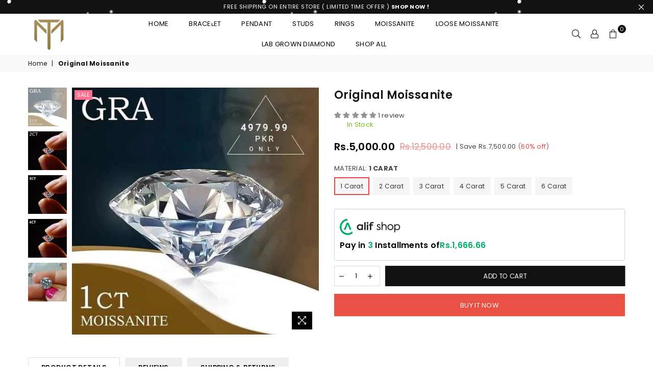

--- FILE ---
content_type: text/css
request_url: https://musataha.com/cdn/shop/t/3/assets/alif.css?v=169892333199522200891757491499
body_size: -352
content:
.alif-gateway-wrapper{display:block;border:1px solid #d3d3d3;border-radius:3px;text-align:left;padding:10px}.alif-para.main-cart-baadway{display:flex;flex-direction:column;margin-bottom:8px}.alif-price{display:flex;gap:6px;justify-content:center;align-items:center}.alif-gateway-wrapper .baadmay-para{opacity:.9}.alif-para{display:flex;align-items:flex-start}.doto{padding-right:3px}svg.alifsvg{width:120px;height:30px;fill:none;stroke:none;vertical-align:top}.alif-gateway-wrapper .baadmay-price{display:flex;padding-left:5px;align-items:flex-start}.alif-gateway-wrapper .alif-para p,.alif-gateway-wrapper .alif-price .alif-currency{margin:0}.alif-price-divide{color:#00af66}
/*# sourceMappingURL=/cdn/shop/t/3/assets/alif.css.map?v=169892333199522200891757491499 */


--- FILE ---
content_type: text/javascript
request_url: https://musataha.com/cdn/shop/t/3/assets/alif.js?v=109162982584652453381757491493
body_size: -302
content:
function calculateInstallment(){const cartSubtotalDiv=document.querySelector(".t4s-cart__totalPrice");if(cartSubtotalDiv){const cartTotalText=cartSubtotalDiv.textContent;if(cartTotalText){const cleanedCartTotalText=cartTotalText.replace(/[^0-9.]/g,"").replace(/^\.+/,""),cartPageTotal=parseFloat(cleanedCartTotalText),finalCartPrice=Math.floor(cartPageTotal/3),currency=sessionStorage.getItem("currency"),priceDiv=document.querySelector(".alif-price-divide");priceDiv&&(priceDiv.textContent=currency+finalCartPrice.toLocaleString())}}setTimeout(calculateInstallment,1e3)}calculateInstallment();
//# sourceMappingURL=/cdn/shop/t/3/assets/alif.js.map?v=109162982584652453381757491493
